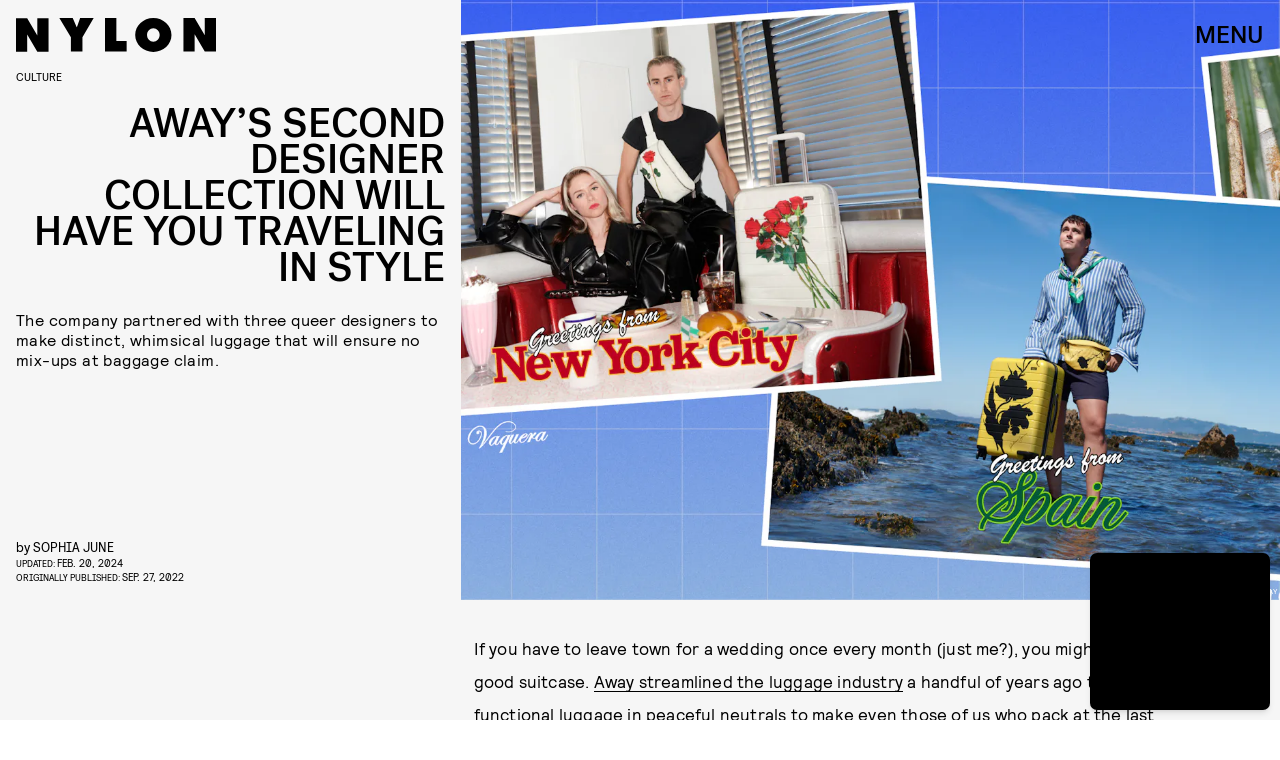

--- FILE ---
content_type: text/html; charset=utf-8
request_url: https://www.google.com/recaptcha/api2/aframe
body_size: 267
content:
<!DOCTYPE HTML><html><head><meta http-equiv="content-type" content="text/html; charset=UTF-8"></head><body><script nonce="pXVxSCeW2T3IM0gw-p9pVQ">/** Anti-fraud and anti-abuse applications only. See google.com/recaptcha */ try{var clients={'sodar':'https://pagead2.googlesyndication.com/pagead/sodar?'};window.addEventListener("message",function(a){try{if(a.source===window.parent){var b=JSON.parse(a.data);var c=clients[b['id']];if(c){var d=document.createElement('img');d.src=c+b['params']+'&rc='+(localStorage.getItem("rc::a")?sessionStorage.getItem("rc::b"):"");window.document.body.appendChild(d);sessionStorage.setItem("rc::e",parseInt(sessionStorage.getItem("rc::e")||0)+1);localStorage.setItem("rc::h",'1767989166879');}}}catch(b){}});window.parent.postMessage("_grecaptcha_ready", "*");}catch(b){}</script></body></html>

--- FILE ---
content_type: image/svg+xml
request_url: https://cdn2.bustle.com/2026/nylon/cross-d049b93afa.svg
body_size: -342
content:
<svg width="23" height="22" xmlns="http://www.w3.org/2000/svg"><g fill="none" fill-rule="evenodd" stroke-linecap="square" stroke="#FFF"><path d="M1 11h21M11.5.5v21"/></g></svg>

--- FILE ---
content_type: image/svg+xml
request_url: https://cdn2.bustle.com/2026/nylon/logo-761c80917a.svg
body_size: -174
content:
<svg xmlns="http://www.w3.org/2000/svg" viewBox="0 0 701 120"><path d="m151.9.8 40.5 66.9v50.5h40.5V67.7L272.3.8h-47.5L214 31.5s-.6 3.2-2 0L198.8.8zM312 .8v117.4h75.8V81.4h-36V.8zm169.4 118.7c-35.1 0-63.6-26.6-63.6-59.4S446.3.7 481.4.7 545 27.3 545 60.1s-28.5 59.4-63.6 59.4m-22.1-59.4c0 13.1 9.9 23.6 22.1 23.6s22.1-10.6 22.1-23.6c0-13.1-9.9-23.6-22.1-23.6s-22.1 10.6-22.1 23.6M39.2 58.3l35.5 60.4h39.4V1.3H74.7v60.8L39.2 1.3H0v117.4h39.2zm586.9-.9 35.5 60.4H701V.4h-39.4v60.8L626.1.3h-39.2v117.4h39.2z"/></svg>

--- FILE ---
content_type: image/svg+xml
request_url: https://cdn2.bustle.com/2026/nylon/lightbox-arrow-78908ae847.svg
body_size: -218
content:
<svg width="55" height="64" fill="none" xmlns="http://www.w3.org/2000/svg"><path d="M12.294 1C25.332 13.133 38.645 25.669 52.98 36.264c1.059.783 2.047 1.15.26 1.475-1.609.293-3.912 1.556-5.204 2.125-8.553 3.768-16.973 7.793-25.332 11.972-7.253 3.627-14.315 7.61-21.34 11.624" stroke="#000" stroke-linecap="round" stroke-linejoin="round" vector-effect="non-scaling-stroke"/></svg>

--- FILE ---
content_type: application/javascript
request_url: https://cdn2.bustle.com/2026/nylon/Reels-ReelsFloating-12e12defe5.js
body_size: 4655
content:
(globalThis.webpackChunk=globalThis.webpackChunk||[]).push([[528],{3411(e,t,n){n.d(t,{A:()=>d});var r=n(9339),o=n(1837),i=n(1654),l=n(1472);function d(e){const{advance:t,index:n,ref:d}=e||{},[a,c]=(0,r.J0)(!1),[u,s]=(0,r.J0)(null),[v,p]=(0,r.J0)(!1),[m,A]=(0,r.J0)(!0),[f,h]=(0,r.J0)(!1),[y,x]=(0,r.J0)(!1),g=e=>{(null==d?void 0:d.current)&&(0,i.CJ)("aspectRatio",e,d.current)};(0,l.w)((()=>{b(),g(null)}),[n]);const b=()=>{p(!1),g(null),c(!1),s(null)};return{adActive:v,adIndex:u,landscape:a,onAdDone:b,onAdMounted:e=>{if(!e)return null==t?void 0:t();o.Ay.startImaAd(e).then((()=>p(!0))).catch((()=>null==t?void 0:t()))},onAdStart:e=>{const t=null==e?void 0:e.data,n=(null==t?void 0:t.vastMediaWidth)/(null==t?void 0:t.vastMediaHeight);isNaN(n)||(g(n),n>1&&c(!0))},onVideoEnd:()=>{f?null==t||t():s((u||0)+1)},onSponsoredAdDone:()=>{A(!1),x(!1)},onSponsoredAdLoaded:()=>{h(!0),x(!0)},onSponsoredAdMounted:e=>{if(!e)return A(!1);o.Ay.startImaAd(e).then((()=>A(!0))).catch((()=>A(!1)))},setAdActive:p,setAdIndex:s,sponsoredAdActive:m,sponsoredAdLoaded:f,sponsoredAdVisible:y}}},6367(e,t,n){n.d(t,{A:()=>M});var r=n(7724),o=n(9339),i=n(2503),l=n(7455),d=n(3636);var a=n(9947),c=n(5282),u=n(3411),s=n(6018),v=n(1320),p=n(2778),m=n(9569);const A={container:"MLh",close:"dHT",reelsContainer:"oTe",reels:"xk0",reelOuter:"h5w",active:"aNi",reelInner:"xaE",video:"Mxd",activeVideo:"ta6",scrollMarker:"eS9",initialVolume:"hpB",title:"gQq",controlButton:"oWj",adActive:"fmh",center:"SSi",controls:"eeG",shareButton:"Mlg",adWrapper:"M8M",ad:"O_4",previous:"L4r",next:"v5s",volumeOn:"oXz",volumeOff:"pEG",reelAd:"DDN",sponsoredAdVisible:"iIY",reelAdSponsored:"eHV"};var f=n(5365),h=n(1472),y=Object.defineProperty,x=Object.defineProperties,g=Object.getOwnPropertyDescriptors,b=Object.getOwnPropertySymbols,w=Object.prototype.hasOwnProperty,P=Object.prototype.propertyIsEnumerable,E=(e,t,n)=>t in e?y(e,t,{enumerable:!0,configurable:!0,writable:!0,value:n}):e[t]=n;function N(e){const{autoPlay:t,isActive:n,muted:o,onEnded:i,reel:d,title:a,videoRef:c}=e;return(0,r.Y)("div",{className:A.reelInner,children:(0,r.Y)("video",{autoPlay:t,className:(0,f.A)(A.video,n&&A.activeVideo),muted:o,onEnded:i,playsInline:!0,poster:(0,l.aM)(d),ref:c,src:n?(0,l.lT)(d):void 0,title:a})})}function D(e){const{currentIndexRef:t,index:n,onMajorityInViewport:i}=e,l=(0,o.li)(null);return(0,s.B4)(l,{onEnter:()=>{n!==t.current&&i(n)},onExit:()=>{}},[]),(0,r.Y)("div",{className:(0,f.A)(A.scrollMarker),ref:l})}function M(e){const{close:t,FeedBoundary:n,fetchNextPage:s,initialIndex:y,isPage:M,onActive:C,orientation:Y,startTime:O,style:I={}}=e,{currentModel:S}=(0,c.s9)(),k=(0,o.li)(null),L=(0,o.li)(!1),V=(0,o.li)([]),B=(0,o.li)(null),J=(0,o.li)(!1),T=(0,o.li)([]),F=(0,o.li)(0),R=(0,o.li)(y),[j,U]=(0,o.J0)(y),[W,$]=(0,o.J0)(!1),[z,H]=(0,o.J0)(!1),[K,q]=(0,o.J0)(!1),[X,_]=(0,o.J0)(e.muted||!1),Z=e.reels||[],G=Z.length,Q=Z[j],ee=e=>a.F.send("Reel",{pageId:null==S?void 0:S.id,action:e,videoUrl:null==Z?void 0:Z[j].videoUrl,orientation:Y,timeSinceStart:Date.now()-O}),te=()=>{M&&j===G-1||oe(j+1)},ne=()=>{M&&0===j||oe(j-1)},re=()=>{L.current=!0,te()};(0,o.vJ)((()=>{var e;let t;const n=()=>F.current=window.innerHeight,r=()=>{clearTimeout(t),J.current=!0,t=setTimeout((()=>J.current=!1),50)};n(),window.addEventListener("resize",n,{passive:!0}),null==(e=B.current)||e.addEventListener("scroll",r,{passive:!0});const o=(0,v.a)((()=>H(!0)));return 0!==y&&oe(y,"instant"),()=>{var e;window.removeEventListener("resize",n),null==(e=B.current)||e.removeEventListener("scroll",r),(0,v.b)(o)}}),[]);const oe=(e,t="smooth")=>{B.current&&!J.current&&B.current.scrollTo({behavior:t,top:F.current*e})},{adActive:ie,adIndex:le,landscape:de,onAdDone:ae,onAdMounted:ce,onAdStart:ue,onVideoEnd:se,onSponsoredAdDone:ve,onSponsoredAdLoaded:pe,onSponsoredAdMounted:me,sponsoredAdActive:Ae,sponsoredAdLoaded:fe,sponsoredAdVisible:he}=(0,u.A)({advance:re,index:j,ref:k}),ye=M&&Ae,xe=e.sponsoredAdPlaying||ye,ge=ye||ie||xe;(0,h.w)((()=>{xe||(null==s||s(),be(j))}),[xe]);const be=e=>{V.current[e]=function(e){if(null==e?void 0:e.paused)return e.play()}(T.current[e])},we=e=>{(function(e,t){return n=this,r=function*(){if(e&&!e.paused)if(t)try{yield t,e.pause()}catch(e){}else e.pause()},new Promise(((e,t)=>{var o=e=>{try{l(r.next(e))}catch(e){t(e)}},i=e=>{try{l(r.throw(e))}catch(e){t(e)}},l=t=>t.done?e(t.value):Promise.resolve(t.value).then(o,i);l((r=r.apply(n,null)).next())}));var n,r})(T.current[e],V.current[e]).finally((()=>V.current[e]=null))};(0,o.vJ)((()=>{const e=e=>{if(ge)return;const n=e.keyCode;n===d.jC?null==t||t(j):-1!==d.aT.indexOf(n)?(e.preventDefault(),te()):-1!==d.QY.indexOf(n)&&(e.preventDefault(),ne())};return document.addEventListener("keydown",e),()=>document.removeEventListener("keydown",e)}),[j,ge,Z]);const Pe=()=>{ge||(W||$(!0),_((e=>!e)),ee(X?"Unmute":"Mute"))},Ee=()=>{M&&!W?Pe():ge||(K?be(j):we(j),q((e=>!e)))},Ne=e=>{ge||e===R.current||(((e,t)=>{var n;ee(L.current?"Advance":t),U(e),R.current=e,n=e,ge||(be(n),T.current.forEach(((e,t)=>{t!==n&&we(t)}))),K&&q(!1),L.current=!1})(e,e>R.current?"Next":"Prev"),null==C||C(e))};return(0,r.FD)(p.A,(De=((e,t)=>{for(var n in t||(t={}))w.call(t,n)&&E(e,n,t[n]);if(b)for(var n of b(t))P.call(t,n)&&E(e,n,t[n]);return e})({},!M&&Q&&{href:(0,l.e6)(Z[j]),onClick:e=>e.preventDefault(),target:"_blank"}),Me={className:(0,f.A)(A.container,I.container,ie&&A.adActive,de&&A.landscape),Tag:"div",children:[t&&(0,r.Y)(m.A,{type:"collapse",onClick:e=>{e.preventDefault(),t(j)},className:A.close}),(0,r.FD)("div",{className:A.reelsContainer,ref:B,children:[(0,r.FD)("div",{className:(0,f.A)(A.reels,I.reels),children:[ye&&(0,r.Y)("div",{className:(0,f.A)(A.reelOuter,A.reelAd,A.reelAdSponsored,he&&A.sponsoredAdVisible),children:(0,r.Y)("div",{className:A.reelInner,children:(0,r.Y)(i.kA,{adParentClassName:A.ad,onAdMounted:me,onAdVideoEnd:ve,onAdVideoLoaded:pe})})}),Z.map(((e,t)=>{const n=t===j,{id:o,title:i}=e||{};return(0,r.FD)("div",{className:(0,f.A)(A.reelOuter,n&&A.active),onClick:n?Ee:void 0,children:[!xe&&z&&(0,r.Y)(D,{currentIndexRef:R,index:t,onMajorityInViewport:Ne}),(0,r.Y)(N,{autoPlay:!ge&&n&&!K,isActive:n,muted:X,onEnded:se,reel:e,title:i,style:A,videoRef:e=>T.current[t]=e}),M&&!W&&(0,r.Y)("button",{className:(0,f.A)(A.controlButton,A.initialVolume,A.volumeOff),disabled:ge,onClick:Pe,title:"Unmute"})]},o)})),!Ae&&n&&(0,r.Y)(n,{})]}),!Ae&&M&&Z[j].title&&(0,r.Y)("div",{className:A.title,children:Z[j].title}),(0,r.FD)("div",{className:A.controls,children:[(0,r.Y)("button",{className:(0,f.A)(A.controlButton,A.previous),disabled:ge||0===j,onClick:ne,title:"Previous"}),(0,r.Y)("button",{className:(0,f.A)(A.controlButton,X?A.volumeOff:A.volumeOn),disabled:ge,onClick:Pe,title:X?"Unmute":"Mute"}),(0,r.Y)("button",{className:(0,f.A)(A.controlButton,A.next),disabled:ge||j===Z.length-1,onClick:te,title:"Next"})]}),(0,r.Y)("button",{className:(0,f.A)(A.controlButton,A.shareButton),disabled:ge,onClick:()=>{if(!navigator.share||ge)return;const e=Z[j],t=(0,l.e6)(e),n=new URL(`${location.origin}${t}`);n.searchParams.append("utm_source","share");try{navigator.share({title:e.title,url:n.href})}catch(e){}},title:"Share"})]}),null!=le&&!fe&&(0,r.Y)("div",{className:A.adWrapper,ref:k,children:(0,r.Y)(i.z4,{adParentClassName:A.ad,onAdMounted:ce,onAdVideoStart:ue,onAdVideoEnd:()=>{ae(),re()}},le)})]},x(De,g(Me))));var De,Me}},7455(e,t,n){function r(e){return e.videoUrl+"?video-generate=thumbnail&video-thumbnail-time=0"}function o(e){return`/reels/${e.id}`}function i(e){return e.videoUrl+"?fm=mp4"}function l(e){return i(e)+"&video-clip-start=1&video-clip-end=4"}n.d(t,{I9:()=>l,aM:()=>r,e6:()=>o,lT:()=>i})},8632(e,t,n){n.d(t,{A:()=>h});var r=n(7724),o=n(9339),i=n(7243);function l(e){const{to:t,toBody:n,children:r}=e,l="undefined"!=typeof document,d=()=>l&&t?document.getElementById(t):null,[a,c]=(0,o.J0)((()=>d()));return(0,o.vJ)((()=>{if(a)return;const e=d();if(e)c(e);else if(n){const e=document.createElement("div");document.body.append(e),c(e)}}),[]),l?a&&(0,i.d5)(r,a):r}var d=n(6367);const a={container:"FOi",reels:"rga",fadeIn:"grD"};var c=Object.defineProperty,u=Object.defineProperties,s=Object.getOwnPropertyDescriptors,v=Object.getOwnPropertySymbols,p=Object.prototype.hasOwnProperty,m=Object.prototype.propertyIsEnumerable,A=(e,t,n)=>t in e?c(e,t,{enumerable:!0,configurable:!0,writable:!0,value:n}):e[t]=n,f=(e,t)=>{for(var n in t||(t={}))p.call(t,n)&&A(e,n,t[n]);if(v)for(var n of v(t))m.call(t,n)&&A(e,n,t[n]);return e};function h(e){return(0,r.Y)(l,{toBody:!0,children:(0,r.Y)(d.A,(t=f({},e),n={orientation:"Expanded",style:a},u(t,s(n))))});var t,n}},9569(e,t,n){n.d(t,{A:()=>d});var r=n(7724),o=n(5365);const i={expand:"Expand",collapse:"Collapse",close:"Dismiss"},l={expand:"ZqE",collapse:"DKi",close:"J1F"};function d(e){const{type:t,className:n,onClick:d}=e;return(0,r.Y)("button",{title:i[t],className:(0,o.A)(n,"uWA",l[t]),onClick:d})}},9717(e,t,n){n.r(t),n.d(t,{default:()=>p});var r=n(7724),o=n(9339),i=n(8632),l=n(5282),d=n(9947),a=n(3411),c=n(2503),u=n(9569),s=n(7455);var v=n(5365);function p(e){const{reels:t}=e,n=(0,o.li)(null),p=(0,o.li)(null),m=(0,o.li)(null),A=(0,o.li)("PIP Bottom Right"),f=(0,o.li)({x:0,y:0}),h=(0,o.li)(!1),y=(0,o.li)(!1),x=(0,o.li)(Date.now()),g=(0,o.li)(!1),[b,w]=(0,o.J0)(!1),[P,E]=(0,o.J0)(!1),[N,D]=(0,o.J0)(0),{currentModel:M}=(0,l.s9)(),C=t[N],Y=e=>d.F.send("Reel",{pageId:null==M?void 0:M.id,action:e,videoUrl:C.videoUrl,orientation:A.current,timeSinceStart:Date.now()-x.current});(0,o.vJ)((function(){Y("Render"),x.current=Date.now();const e=e=>{if(!h.current)return;y.current=!0;const t=e.clientX-f.current.x,n=e.clientY-f.current.y;I(t,n)},t=()=>{h.current&&(h.current=!1,setTimeout((()=>{y.current=!1,S()}),1))};return document.addEventListener("mousemove",e),document.addEventListener("mouseup",t),addEventListener("route.willExit",O),()=>{document.removeEventListener("mousemove",e),document.removeEventListener("mouseup",t),removeEventListener("route.willExit",O)}}),[]);const O=e=>{e.detail.transition!==l.h1.Replace&&L()},I=(e,t)=>{if(!p.current||g.current)return;const n=p.current.getBoundingClientRect(),r=Math.min(window.innerWidth-n.width-10,Math.max(0,e)+10),o=Math.min(window.innerHeight-n.height-10,Math.max(0,t)+10);p.current.style.left=`${r}px`,p.current.style.top=`${o}px`},S=()=>{if(!p.current||g.current)return;const e=window.innerWidth,t=window.innerHeight,n=p.current.getBoundingClientRect(),r=[{name:"PIP Top Left",x:10,y:10},{name:"PIP Top Right",x:e-n.width-10,y:10},{name:"PIP Bottom Right",x:e-n.width-10,y:t-n.height-10},{name:"PIP Bottom Left",x:10,y:t-n.height-10}],o=r.map((e=>Math.sqrt(Math.pow(e.x-n.left,2)+Math.pow(e.y-n.top,2)))),i=Math.min(...o),l=r[o.indexOf(i)];p.current&&!g.current&&(p.current.classList.add("ZKd"),p.current.style.left=`${l.x}px`,p.current.style.top=`${l.y}px`,A.current=l.name,setTimeout((()=>{p.current&&!g.current&&(p.current.classList.remove("ZKd"),10===l.x?(p.current.style.left="10px",p.current.style.right="auto"):(p.current.style.right="10px",p.current.style.left="auto"),10===l.y?(p.current.style.top="10px",p.current.style.bottom="auto"):(p.current.style.bottom="10px",p.current.style.top="auto"))}),300))},k=e=>{var t;e.preventDefault(),e.stopPropagation(),y.current||(g.current=!0,E(!0),null==(t=m.current)||t.pause(),Y("Expand"))},L=e=>{null==e||e.preventDefault(),null==e||e.stopPropagation(),w(!0),H(!1),K(null),Y("Close")},V=()=>{D((N+1)%t.length),Y("Advance")},{adActive:B,adIndex:J,landscape:T,onAdDone:F,onAdMounted:R,onAdStart:j,onVideoEnd:U,onSponsoredAdDone:W,onSponsoredAdLoaded:$,onSponsoredAdMounted:z,setAdActive:H,setAdIndex:K,sponsoredAdActive:q,sponsoredAdLoaded:X,sponsoredAdVisible:_}=(0,a.A)({advance:V,index:N,ref:p});return(0,r.FD)(r.FK,{children:[(0,r.FD)("div",{className:(0,v.A)("SA1",T&&"POF"),ref:n,children:[P&&(0,r.Y)(i.A,{close:e=>{var t;g.current=!1,E(!1),D(e),null==(t=m.current)||t.play(),Y("Collapse")},initialIndex:N,reels:t,sponsoredAdPlaying:q,startTime:x.current}),(!P||q)&&(0,r.FD)("a",{className:(0,v.A)("SPg",b&&"ev6",P&&"gdK"),href:(0,s.e6)(C),onMouseDown:e=>{!p.current||B||g.current||(h.current=!0,f.current={x:e.clientX-p.current.getBoundingClientRect().left,y:e.clientY-p.current.getBoundingClientRect().top},e.preventDefault())},onTouchStart:e=>{if(!p.current||g.current)return;const t=e.touches[0];f.current={x:t.clientX-p.current.getBoundingClientRect().left,y:t.clientY-p.current.getBoundingClientRect().top},h.current=!1},onTouchMove:e=>{if(g.current)return;e.preventDefault();const t=e.touches[0];h.current||(h.current=!0),y.current=!0;const n=t.clientX-f.current.x,r=t.clientY-f.current.y;I(n,r)},onTouchEnd:()=>{h.current&&!g.current&&(h.current=!1,setTimeout((()=>{y.current=!1,S()}),1))},onClick:B||q?e=>e.preventDefault():k,ref:p,children:[!b&&(0,r.FD)("div",{className:"CFh",children:[q&&(0,r.Y)("div",{className:(0,v.A)("TAz",_&&"Byo"),children:(0,r.Y)(c.kA,{onAdMounted:z,onAdVideoLoaded:$,onAdVideoEnd:W,adParentClassName:"q1V"})}),!B&&!q&&(0,r.Y)("video",{src:(0,s.lT)(C),muted:!0,playsInline:!0,autoPlay:!0,onEnded:U,title:C.title}),null!=J&&!X&&(0,r.Y)(c.z4,{onAdMounted:R,onAdVideoStart:j,onAdVideoEnd:()=>{F(),V()},adParentClassName:"q1V"},J)]}),!P&&(0,r.FD)(r.FK,{children:[(0,r.Y)(u.A,{type:"expand",className:"JAw",onClick:k}),(0,r.Y)(u.A,{type:"close",className:"JAw",onClick:L})]})]})]}),b&&(0,r.Y)("button",{className:"ei_",onClick:()=>{V(),w(!1),Y("Open")},title:"Open"})]})}},9947(e,t,n){n.d(t,{F:()=>r});const r=new(n(9095).A)({Reel:{videoUrl:"d1",action:"d2",orientation:"d3",timeSinceStart:"m1"}})}}]);